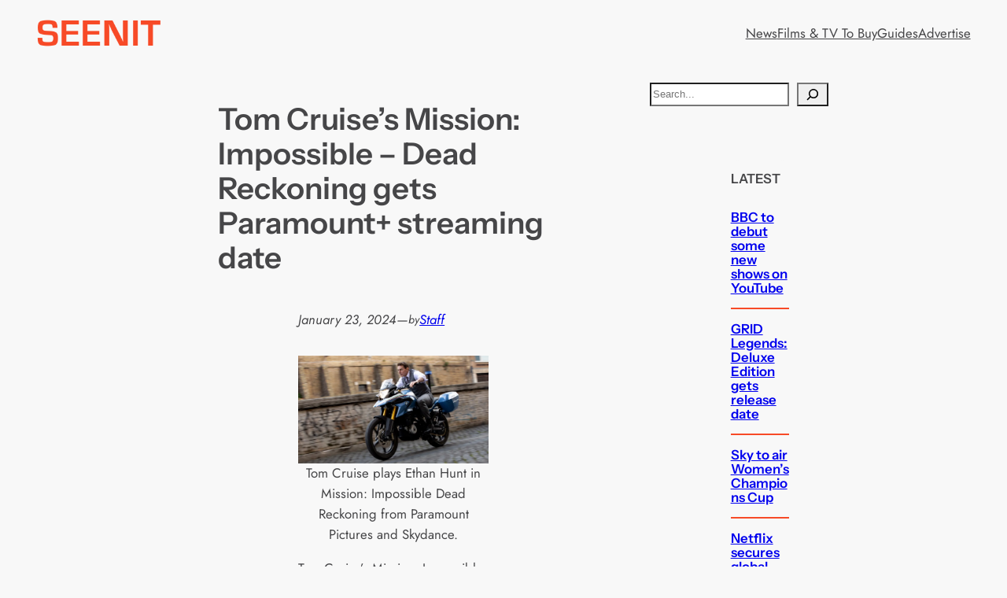

--- FILE ---
content_type: text/html; charset=utf-8
request_url: https://www.google.com/recaptcha/api2/aframe
body_size: 267
content:
<!DOCTYPE HTML><html><head><meta http-equiv="content-type" content="text/html; charset=UTF-8"></head><body><script nonce="cSHC82YIrDjikB7OXC3d1w">/** Anti-fraud and anti-abuse applications only. See google.com/recaptcha */ try{var clients={'sodar':'https://pagead2.googlesyndication.com/pagead/sodar?'};window.addEventListener("message",function(a){try{if(a.source===window.parent){var b=JSON.parse(a.data);var c=clients[b['id']];if(c){var d=document.createElement('img');d.src=c+b['params']+'&rc='+(localStorage.getItem("rc::a")?sessionStorage.getItem("rc::b"):"");window.document.body.appendChild(d);sessionStorage.setItem("rc::e",parseInt(sessionStorage.getItem("rc::e")||0)+1);localStorage.setItem("rc::h",'1768666521877');}}}catch(b){}});window.parent.postMessage("_grecaptcha_ready", "*");}catch(b){}</script></body></html>